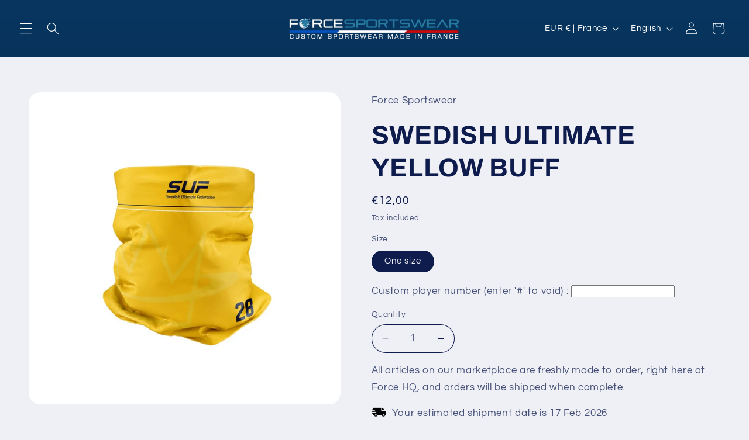

--- FILE ---
content_type: application/x-javascript; charset=utf-8
request_url: https://bundler.nice-team.net/app/shop/status/bb1d78-3.myshopify.com.js?1768756248
body_size: -356
content:
var bundler_settings_updated='1700739713';